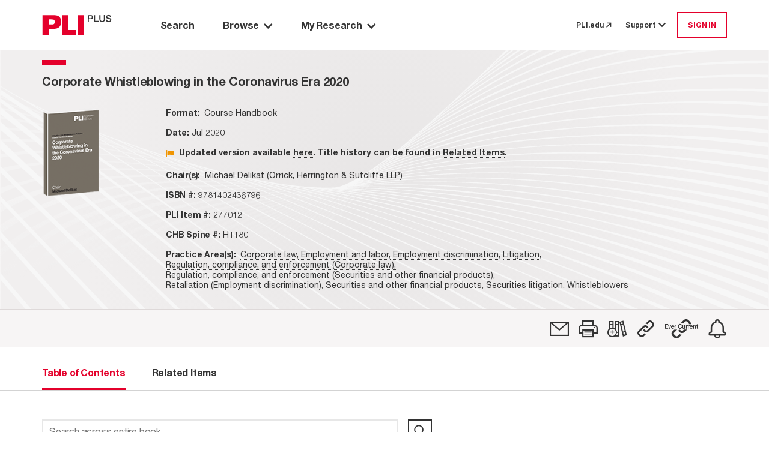

--- FILE ---
content_type: text/html; charset=utf-8
request_url: https://plus.pli.edu/browse/title?fq=title_id:(277012)
body_size: 9421
content:
<!DOCTYPE html>
<html lang="en">

<head>
    <meta charset="UTF-8" />
    <meta name="viewport" content="width=device-width, initial-scale=1.0" />
    <meta http-equiv="X-UA-Compatible" content="IE=Edge" /> 
    <meta name="apple-itunes-app" content="app-id=1042352941, app-argument=https://plus.pli.edu/browse/title?fq=title_id:(277012)" />
    <title>Corporate Whistleblowing in the Coronavirus Era 2020 - PLI PLUS</title>
    <link rel='shortcut icon' href='/images/favicon.ico' type='image/x-icon' />
    <!-- css -->
    <link href='/kit-5c6e9ae1d5-web/css/custom-icons.min.css' rel="stylesheet" />

    <link rel="stylesheet" href="/mainIndex.77bfce96ff19e9fb4b26.css">

    <script src="/runtime.2e87ce651d1dbd5badb4.bundle.js"></script>

    <script src="/shared.fbadc4afc52c0367339c.bundle.js"></script>

    <script src="/mainIndex.d0d0ab4a9586b2992798.bundle.js"></script>

</head>
<!--[if lte IE 7]>     <body class="ie ie7 lte7 lte9 lte8"> <![endif]--> 
<!--[if IE 8]>     <body class="ie ie8 lte9 lte8"> <![endif]--> 
<!--[if IE 9]>     <body class="ie ie9 lte9"> <![endif]-->
<!--[if gt IE 9]>  <body> <![endif]-->
<!--[if !IE]><!-->
<body>
    <!--<![endif]-->
        <iframe id="silentlogin" src="" style="display: none;"></iframe>
        <script src="https://connect.pli.edu/identity/isauthenticated.js?639042071950694950"></script>
        <script>
            (function () {
              try {
                if (!window.identity || typeof identity.isAuthenticated === "undefined") return;
                if (identity.isAuthenticated) {
                  // DO NOT stop the page; let React and other bundles load.
                  var iframe = document.getElementById("silentlogin");
                  if (!iframe) return;

                var userAuthenticated = false;

                var authUserCookie = (document.cookie.includes("AuthUser="))

                //If AuthUser cookie is present reload was attempted
                if (!authUserCookie && !userAuthenticated) {
                  document.cookie = "AuthUser=" + encodeURIComponent(JSON.stringify(window.identity));
                  window.location.replace(window.location.href);
                }

                  var returnPath = "/loggedin";
                  iframe.src = "/login?ReturnUrl=" + encodeURIComponent(returnPath);

                  iframe.onload = function () {
                    var win = iframe.contentWindow || iframe;
                    try {
                      // When the silent /login inside iframe lands on /loggedin, refresh current page
                      if (win.location && typeof win.location.href === "string" &&
                          win.location.href.indexOf(returnPath) > -1) {

                        // Persist referrer safely
                        document.cookie = "referrer=";

                        // Reload current URL (no hash trimming needed unless you have a reason)
                        window.location.replace(window.location.href);
                      }
                    } catch (e) {
                      // Cross-origin or timing issues—ignore
                    }
                  };
                }
              } catch (e) {
                console.warn("Silent auth bootstrap error:", e);
              }
            })();
        </script>

    <div class="Discover">
        <a class="off-screen skip-to-content row no-gutters p-3" href="#main-area">
            <span class="skip-to-content__text text-center mx-auto">
                Skip to Main Content
            </span>
        </a>
        <div class="HeaderContainer">
            
    <header id="globalHeader"></header>

    <script>
        function renderHeader() {
            const headerProps = {
  "trainingCenterUrl": "https://libraryrelations.pli.edu/plus-training-center",
  "profileUrl": "https://connect.pli.edu/identity/profile?clientid=plusweb.core&returnurl=https%3A%2F%2Fplus.pli.edu%2Fbrowse%2Ftitle%3Ffq%3Dtitle_id%3A(277012)",
  "browserUrl": "/browse/result?rows=10&sort=s_date+desc&mode=Group_By_Series",
  "browseByPracticeAreaUrl": "/browse/pa?rows=10&sort=s_date+desc",
  "adminUrl": "/Admin",
  "adminContentIndexUrl": null,
  "adminTaxonomyToolUrl": null,
  "adminGroupingsManagerUrl": null,
  "defaultPageUrl": "https://plus.pli.edu/",
  "bookshelfUrl": "/Account/Bookshelf",
  "historyUrl": "/User/History",
  "logoutUrl": "/logout",
  "loginUrl": "/login?ReturnUrl=https%3A%2F%2Fplus.pli.edu%2Fbrowse%2Ftitle%3Ffq%3Dtitle_id%3A(277012)",
  "createAccountUrl": "/createprofile?ReturnUrl=https%3A%2F%2Fplus.pli.edu%2Fbrowse%2Ftitle%3Ffq%3Dtitle_id%3A(277012)",
  "preferencesUrl": "https://plus.pli.edu/Preferences",
  "userPreferences": {
    "userId": null,
    "homepage": "/search/index",
    "searchDefault": null,
    "hideAdvanceSearch": true,
    "searchDefaultEntities": [
      "Answer Books",
      "Course Handbooks",
      "Forms",
      "Periodicals",
      "Transcripts",
      "Treatises"
    ],
    "searchDefaultFormats": [
      "Books",
      "Forms",
      "Periodicals",
      "Transcripts"
    ],
    "searchExcludeArchivalTitles": true,
    "searchDateRangeFrom": "2024",
    "searchDateRangeTo": "",
    "searchResultSort": "score desc,s_date desc",
    "searchResultCount": "10",
    "browseResultSort": "s_date desc",
    "browseResultCount": "10",
    "browseDefaultView": "Group_By_Series",
    "browsePAResultCount": "10",
    "browsePAResultSort": "s_date desc",
    "browseDefaultPracticeArea": null,
    "dateAddedUTC": "0001-01-01T00:00:00",
    "dateUpdatedUTC": "0001-01-01T00:00:00"
  },
  "user": {
    "isLoggedIn": false,
    "isTrial": false,
    "isIP": false,
    "greeting": null,
    "primaryOrganizationName": null,
    "isProgramAttendee": false,
    "preferences": null
  },
  "alerts": [],
  "contactUsNumber": "877.900.5291",
  "contactUsEmail": "PLUS@pli.edu",
  "metaNav": [],
  "tourSlideshowBlock": {
    "carouselItemList": [
      {
        "image": {
          "id": 1392312,
          "workId": 0,
          "url": "/globalassets/take-a-tour-new-slide-1.png"
        },
        "imageUrl": "https://www.pli.edu/globalassets/take-a-tour-new-slide-1.png",
        "name": null,
        "text": "<p>Take a Tour: Search Page</p>",
        "textAuthor": null,
        "textDescription": "Take a Tour: Search Page",
        "contentType": [
          "Block",
          "CarouselItemBlock"
        ],
        "startPublish": "0001-01-01T00:00:00",
        "stopPublish": "0001-01-01T00:00:00",
        "status": null
      },
      {
        "image": {
          "id": 1392314,
          "workId": 0,
          "url": "/contentassets/02c5744d7eda45148a7b790fff429227/take-a-tour-new-slide-2.png"
        },
        "imageUrl": "https://www.pli.edu/contentassets/02c5744d7eda45148a7b790fff429227/take-a-tour-new-slide-2.png",
        "name": null,
        "text": "<p>Take a Tour: Search Results</p>",
        "textAuthor": null,
        "textDescription": "Take a Tour: Search Results",
        "contentType": [
          "Block",
          "CarouselItemBlock"
        ],
        "startPublish": "0001-01-01T00:00:00",
        "stopPublish": "0001-01-01T00:00:00",
        "status": null
      },
      {
        "image": {
          "id": 1392316,
          "workId": 0,
          "url": "/contentassets/fb0697f0e07045a1b252a8f9b6d4c551/take-a-tour-new-slide-3.png"
        },
        "imageUrl": "https://www.pli.edu/contentassets/fb0697f0e07045a1b252a8f9b6d4c551/take-a-tour-new-slide-3.png",
        "name": null,
        "text": "<p>Take a Tour: Browse by Title</p>",
        "textAuthor": null,
        "textDescription": "Take a Tour: Browse by Title",
        "contentType": [
          "Block",
          "CarouselItemBlock"
        ],
        "startPublish": "0001-01-01T00:00:00",
        "stopPublish": "0001-01-01T00:00:00",
        "status": null
      },
      {
        "image": {
          "id": 1392319,
          "workId": 0,
          "url": "/contentassets/0bf776413d264c3bb772ecf57f9afa7d/take-a-tour-new-slide-4.png"
        },
        "imageUrl": "https://www.pli.edu/contentassets/0bf776413d264c3bb772ecf57f9afa7d/take-a-tour-new-slide-4.png",
        "name": null,
        "text": "<p>Take a Tour: Browse by Practice Area</p>",
        "textAuthor": null,
        "textDescription": "Take a Tour: Browse by Practice Area",
        "contentType": [
          "Block",
          "CarouselItemBlock"
        ],
        "startPublish": "0001-01-01T00:00:00",
        "stopPublish": "0001-01-01T00:00:00",
        "status": null
      },
      {
        "image": {
          "id": 1392321,
          "workId": 0,
          "url": "/contentassets/1d189d157da340f68a40c960e396c858/take-a-tour-new-slide-5.png"
        },
        "imageUrl": "https://www.pli.edu/contentassets/1d189d157da340f68a40c960e396c858/take-a-tour-new-slide-5.png",
        "name": null,
        "text": "<p>Take a Tour: My Research</p>",
        "textAuthor": null,
        "textDescription": "Take a Tour: My Research",
        "contentType": [
          "Block",
          "CarouselItemBlock"
        ],
        "startPublish": "0001-01-01T00:00:00",
        "stopPublish": "0001-01-01T00:00:00",
        "status": null
      },
      {
        "image": {
          "id": 1392324,
          "workId": 0,
          "url": "/contentassets/8d0124c670864ff599277434d006ee2d/take-a-tour-new-slide-6.png"
        },
        "imageUrl": "https://www.pli.edu/contentassets/8d0124c670864ff599277434d006ee2d/take-a-tour-new-slide-6.png",
        "name": null,
        "text": "<p>Take a Tour: Help options</p>",
        "textAuthor": null,
        "textDescription": "Take a Tour: Help options",
        "contentType": [
          "Block",
          "CarouselItemBlock"
        ],
        "startPublish": "0001-01-01T00:00:00",
        "stopPublish": "0001-01-01T00:00:00",
        "status": null
      }
    ],
    "blockTitle": "Tour Slideshow",
    "autoplay": false,
    "autoplaySpeed": 2,
    "name": "Tour Slideshow",
    "contentType": [
      "Block",
      "CarouselBlock"
    ],
    "startPublish": "0001-01-01T00:00:00",
    "stopPublish": "0001-01-01T00:00:00",
    "status": null
  },
  "adminContractDownloadRestrictionUrl": null,
  "adminCADUrl": null,
  "adminFunctionsManagerUrl": null
};
            const container = document.getElementById("globalHeader");
            const root = ReactDOM.createRoot(container);
            root.render(
                React.createElement(Header, headerProps)
            );
        }
        renderHeader();
    </script>


        </div>
        <div id="main-area" class="MainBackShell" role="main">
            <div id="ContentContainer" class="ContentContainer content-container">
                <div id="spinner" style="display:none;"></div>
                
<script src="/jquery-3.5.1.js"></script>
<script src="/jquerystaticIndex.302eda2211c603d88bea.bundle.js"></script>

<script src="/discoverplus.js"></script>

<script src="/solr.lucene.jscc.js" type="text/javascript"></script>
<script src="/titleIndex.afe49ccf7039a5b038c3.bundle.js"></script>

<link rel="stylesheet" href="/titleIndex.5b70f9ee32767dec713d.css">

        <div class="TOC">
            <div class="background d-flex flex-column">
                <div class="Navigate d-flex flex-column pt-0">
                    <div id="navigation-toc"></div>
                </div>
            </div>
        </div>
<script>


    const validateServerResource = function (resourcePath) {
        const fetchResponse = function (response) {
            if (!response.ok)
                return '';
            return resourcePath;
        };

        const promiseResolve = function (resolve) {
            resolve(resourcePath);
        };

        if (resourcePath && resourcePath !== '') {
            return fetch(resourcePath, { method: 'HEAD' }).then(fetchResponse);
        } else {
            return new Promise(promiseResolve);
        }
    }

    function renderBookNavigation(opts) {
                        const tocProps = {
                            bookNavigator: {
                                record: {
                                    id: "277012-FM",
                                    bookTitle: "Corporate Whistleblowing in the Coronavirus Era 2020",
                                    bookTitleQuery: "",
                                    chapterTitle: "",
                                    chapterDescription: "",
                                    chapterType:"",
                                    entityType: "Course Handbooks",
                                    entityTypeSeriesId: "110-3260",
                                    journalType: "",
                                    titleId:"277012",
                                    publicationYear: "2020",
                                    tag: false,
                                    shelf: false,
                                    refChapters: [],
                                    publicationDate:"2020-07-13T12:00:00Z",
                                    publicationDateFormatted: "Jul 2020",
                                    isSupplemented: false,
                                    authorAffiliation: "Michael  Delikat (Orrick, Herrington & Sutcliffe LLP)",
                                    practiceAreas: [
  {
    "practiceArea": "Corporate law",
    "path": "/browse/pa/Corporate_law"
  },
  {
    "practiceArea": "Employment and labor",
    "path": "/browse/pa/Employment_and_labor"
  },
  {
    "practiceArea": "Employment discrimination",
    "path": "/browse/pa/Employment_and_labor/Employment_discrimination"
  },
  {
    "practiceArea": "Litigation",
    "path": "/browse/pa/Litigation"
  },
  {
    "practiceArea": "Regulation, compliance, and enforcement (Corporate law)",
    "path": "/browse/pa/Corporate_law/Regulation,_compliance,_and_enforcement_(Corporate_law)"
  },
  {
    "practiceArea": "Regulation, compliance, and enforcement (Securities and other financial products)",
    "path": "/browse/pa/Securities_and_other_financial_products/Regulation,_compliance,_and_enforcement_(Securities_and_other_financial_products)"
  },
  {
    "practiceArea": "Retaliation (Employment discrimination)",
    "path": "/browse/pa/Employment_and_labor/Employment_discrimination/Retaliation_(Employment_discrimination)"
  },
  {
    "practiceArea": "Securities and other financial products",
    "path": "/browse/pa/Securities_and_other_financial_products"
  },
  {
    "practiceArea": "Securities litigation",
    "path": "/browse/pa/Securities_and_other_financial_products/Securities_litigation"
  },
  {
    "practiceArea": "Whistleblowers",
    "path": "/browse/pa/Corporate_law/Regulation,_compliance,_and_enforcement_(Corporate_law)/Whistleblowers"
  }
],
                                    supplementedDate:"2020-07-13T12:00:00Z",
                                    bookImage: opts['bookImage'] ? opts['bookImage'] : "/images/Titles/11436/277012_Corp_Whistleblowing_Coronavirus_2020_COVER_20200619165057.png",
                                    isbn:"9781402436796",
                                    chbSpine:[
  "H1180"
],
                                    currPublicationDate: 1594641600000,
                                    seriesId: 3260,
                                    seriesTitle: "Corporate Whistleblowing",
                                    relatedItemsCount: 17,
                                    transcriptId: "",
                                    permalink: "/Browse/title?fq=title_id%3A(277012)",
                                    isSECI: false,
                                    itemClass: "CourseHandbooks",
                                    productType: [
  "Course Handbook"
],
                                    contentType: "Chapter",
                                    isArchived: true ,
                                    faculty: {}
                                },
                                programAccess: {
  "hasAccessToProgramOrSegment": false,
  "userIsPM": false,
  "programIsAvailable": false,
  "isProgramAttendee": false
},
                                pdpUrl: "https://www.pli.edu/api/client/product-map/277012",
                                searchQuery: "",
                                actions: [
  {
    "name": "Email",
    "iconClass": "fa-email",
    "description": "",
    "trialMessage": "Not available for trial users",
    "isAuthenticated": false,
    "toolTipMessage": "Email",
    "postMethod": "/Account/EmailTitle",
    "isTrial": false,
    "isPlusSubscriber": false,
    "isLoggedIn": false,
    "trialLoggedMessage": "Not available for trial users",
    "url": "https://plus.pli.edu/browse/title?fq=title_id:(277012)",
    "solrResponseHeader": null,
    "loginRequired": true,
    "isSegmented": false,
    "isPurchased": false
  },
  {
    "name": "Print",
    "iconClass": "fa-print",
    "description": "",
    "trialMessage": "Not available for trial users",
    "isAuthenticated": false,
    "toolTipMessage": "Print View",
    "postMethod": null,
    "isTrial": false,
    "isPlusSubscriber": false,
    "isLoggedIn": false,
    "trialLoggedMessage": null,
    "url": "https://plus.pli.edu/browse/title?fq=title_id:(277012)",
    "solrResponseHeader": null,
    "loginRequired": false,
    "isSegmented": false,
    "isPurchased": false
  },
  {
    "name": "Bookshelf",
    "iconClass": "fa-bookshelf-add",
    "description": null,
    "trialMessage": "Not available for trial users",
    "isAuthenticated": false,
    "toolTipMessage": "Add to a Bookshelf",
    "postMethod": "/Account/ShelfPicker",
    "isTrial": false,
    "isPlusSubscriber": false,
    "isLoggedIn": false,
    "trialLoggedMessage": "Not available for trial users",
    "url": "/browse/title?fq=title_id:(277012)",
    "solrResponseHeader": null,
    "loginRequired": true,
    "isSegmented": false,
    "isPurchased": false
  },
  {
    "name": "Permalink",
    "iconClass": "fa-permalink",
    "description": null,
    "trialMessage": null,
    "isAuthenticated": false,
    "toolTipMessage": "Copy permalink to this version",
    "postMethod": "/Account/Permalink",
    "isTrial": false,
    "isPlusSubscriber": false,
    "isLoggedIn": false,
    "trialLoggedMessage": null,
    "url": "https://plus.pli.edu/browse/title?fq=title_id:(277012)",
    "solrResponseHeader": null,
    "loginRequired": false,
    "isSegmented": false,
    "isPurchased": false
  },
  {
    "name": "EvercurrentPermalink",
    "iconClass": "fa-ever-current-icon",
    "description": null,
    "trialMessage": null,
    "isAuthenticated": false,
    "toolTipMessage": "Copy dynamic link to most recent version",
    "postMethod": null,
    "isTrial": false,
    "isPlusSubscriber": false,
    "isLoggedIn": false,
    "trialLoggedMessage": null,
    "url": "/Browse/Evercurrent/3260/110",
    "solrResponseHeader": null,
    "loginRequired": false,
    "isSegmented": false,
    "isPurchased": false
  },
  {
    "name": "SearchAlert",
    "iconClass": "fa-alert",
    "description": "",
    "trialMessage": null,
    "isAuthenticated": false,
    "toolTipMessage": "Create Alert",
    "postMethod": "/SearchAlert/Create",
    "isTrial": false,
    "isPlusSubscriber": false,
    "isLoggedIn": false,
    "trialLoggedMessage": null,
    "url": "/browse/title?fq=title_id:(277012)",
    "solrResponseHeader": null,
    "loginRequired": true,
    "isSegmented": false,
    "isPurchased": false
  }
],
                                recordNumber: 1,
                                recordsQuantity: 0,
                                prevSearchQuery: "",
                                nextSearchQuery: "",
                                origin: "other",
                                backToSearchResultQuery: "",
                                viewType: 5,
                                isSearchContextNavigatorEnabled:  false,
                                cpeAccess:  false,
                                isSeriesInfoRequired:  false

                            },
                            tocTabs: {
                                bookTitle: "Corporate Whistleblowing in the Coronavirus Era 2020",
                                authors: [
  "Michael  Delikat"
],
                                bios: [
  "<p><strong>Michael Delikat</strong>, a partner in the New York office, was the previous Chair of Orrick’s Global Employment Law Practice for over twenty years, which has employment law teams in the European Union, Asia as well as the United States. He also is the founder of the firm’s Whistleblower Task Force. He previously served as the Managing Director of Orrick’s Litigation Division.</p><p>He currently has an active practice performing sensitive internal investigations and advising major corporations and Boards of Directors on ESG, and in particular, DEI and Human Capital Management initiatives and disclosures Mike is published and quoted frequently on a variety of employment law issues in major academic and business publications and has been a frequent speaker at SIFMA C&amp;L conferences and other national and international programs. He is the outgoing management chair of the ABA International Employment Law Committee. He also is an Advisory Board Member of the Harvard Law School Program on Corporate Governance.</p>"
],
                                entityType: "Course Handbooks",
                                hasBioTab: false,
                                hasOverviewTab:  false,
                                overview: "",
                                relatedItemsCount: 17,
                                chapters: [
  {
    "supplementDate": null,
    "publicationDate": null,
    "bookTitle": null,
    "chapterDescription": "Front Matter",
    "chapterTitle": "",
    "chapterType": "front matter",
    "title": "Front Matter",
    "title_id": null,
    "authors": null,
    "id": "277012-FM",
    "pdfLink": null,
    "text": null,
    "query": "/Details/Details?rows=10&fq=title_id%7e3A%7e(%7e22%7e277012%7e22%7e)&fq=%7e2B%7eid%7e3A%7e(%7e2B22%7e277012-FM%7e22%7e)&origin=title",
    "isError": false,
    "isSoftError": null,
    "isSearchable": false,
    "isTitleSearchable": false,
    "contentExists": true,
    "isPart": false,
    "isPermissionToDownload": false,
    "isAuthorizedToAccess": false,
    "hasEAccess": false,
    "hasEPDFAccess": false,
    "doundloadUrl": null,
    "moreInfoUrl": null,
    "isForElDistribution": false,
    "isLoggedIn": false,
    "isViewable": true,
    "isXMLViewable": true,
    "isPdfViewable": true,
    "restrictionReason": 0,
    "restrictedReasonMsg": "",
    "tags": null,
    "shelves": null,
    "entityTypePK": null,
    "showPlayButtonOnParagraphs": false,
    "permaLink": "/Details/Details?fq=id%3A(277012-FM)",
    "contentTypeTaxonomy": null,
    "item_Class": null,
    "formFormat": null,
    "formInfo": null
  },
  {
    "supplementDate": null,
    "publicationDate": null,
    "bookTitle": null,
    "chapterDescription": "Faculty Bios",
    "chapterTitle": "",
    "chapterType": "faculty bios",
    "title": "Faculty Bios",
    "title_id": null,
    "authors": null,
    "id": "277012-BIO",
    "pdfLink": null,
    "text": null,
    "query": "/Details/Details?rows=10&fq=title_id%7e3A%7e(%7e22%7e277012%7e22%7e)&fq=%7e2B%7eid%7e3A%7e(%7e2B22%7e277012-BIO%7e22%7e)&origin=title",
    "isError": false,
    "isSoftError": null,
    "isSearchable": false,
    "isTitleSearchable": false,
    "contentExists": true,
    "isPart": false,
    "isPermissionToDownload": false,
    "isAuthorizedToAccess": false,
    "hasEAccess": false,
    "hasEPDFAccess": false,
    "doundloadUrl": null,
    "moreInfoUrl": null,
    "isForElDistribution": false,
    "isLoggedIn": false,
    "isViewable": true,
    "isXMLViewable": true,
    "isPdfViewable": true,
    "restrictionReason": 0,
    "restrictedReasonMsg": "",
    "tags": null,
    "shelves": null,
    "entityTypePK": null,
    "showPlayButtonOnParagraphs": false,
    "permaLink": "/Details/Details?fq=id%3A(277012-BIO)",
    "contentTypeTaxonomy": null,
    "item_Class": null,
    "formFormat": null,
    "formInfo": null
  },
  {
    "supplementDate": null,
    "publicationDate": null,
    "bookTitle": null,
    "chapterDescription": "Table of Contents",
    "chapterTitle": "",
    "chapterType": "table of contents",
    "title": "Table of Contents",
    "title_id": null,
    "authors": null,
    "id": "277012-TOC",
    "pdfLink": null,
    "text": null,
    "query": "/Details/Details?rows=10&fq=title_id%7e3A%7e(%7e22%7e277012%7e22%7e)&fq=%7e2B%7eid%7e3A%7e(%7e2B22%7e277012-TOC%7e22%7e)&origin=title",
    "isError": false,
    "isSoftError": null,
    "isSearchable": false,
    "isTitleSearchable": false,
    "contentExists": true,
    "isPart": false,
    "isPermissionToDownload": false,
    "isAuthorizedToAccess": false,
    "hasEAccess": false,
    "hasEPDFAccess": false,
    "doundloadUrl": null,
    "moreInfoUrl": null,
    "isForElDistribution": false,
    "isLoggedIn": false,
    "isViewable": true,
    "isXMLViewable": true,
    "isPdfViewable": true,
    "restrictionReason": 0,
    "restrictedReasonMsg": "",
    "tags": null,
    "shelves": null,
    "entityTypePK": null,
    "showPlayButtonOnParagraphs": false,
    "permaLink": "/Details/Details?fq=id%3A(277012-TOC)",
    "contentTypeTaxonomy": null,
    "item_Class": null,
    "formFormat": null,
    "formInfo": null
  },
  {
    "supplementDate": null,
    "publicationDate": null,
    "bookTitle": null,
    "chapterDescription": "Orrick Employment Law and Litigation, Regulators Offer Insights into SEC, CFTC, and OSHA Whistleblower Program’s Trends and Priorities (August 2, 2019)",
    "chapterTitle": "Chapter 1",
    "chapterType": "chapter",
    "title": "Chapter 1. Orrick Employment Law and Litigation, Regulators Offer Insights into SEC, CFTC, and OSHA Whistleblower Program’s Trends and Priorities (August 2, 2019)",
    "title_id": null,
    "authors": null,
    "id": "277012-CH1",
    "pdfLink": null,
    "text": null,
    "query": "/Details/Details?rows=10&fq=title_id%7e3A%7e(%7e22%7e277012%7e22%7e)&fq=%7e2B%7eid%7e3A%7e(%7e2B22%7e277012-CH1%7e22%7e)&origin=title",
    "isError": false,
    "isSoftError": null,
    "isSearchable": true,
    "isTitleSearchable": true,
    "contentExists": true,
    "isPart": false,
    "isPermissionToDownload": false,
    "isAuthorizedToAccess": false,
    "hasEAccess": false,
    "hasEPDFAccess": false,
    "doundloadUrl": null,
    "moreInfoUrl": null,
    "isForElDistribution": false,
    "isLoggedIn": false,
    "isViewable": true,
    "isXMLViewable": true,
    "isPdfViewable": true,
    "restrictionReason": 0,
    "restrictedReasonMsg": "",
    "tags": null,
    "shelves": null,
    "entityTypePK": null,
    "showPlayButtonOnParagraphs": false,
    "permaLink": "/Details/Details?fq=id%3A(277012-CH1)",
    "contentTypeTaxonomy": null,
    "item_Class": null,
    "formFormat": null,
    "formInfo": null
  },
  {
    "supplementDate": null,
    "publicationDate": null,
    "bookTitle": null,
    "chapterDescription": "Orrick Employment Law and Litigation, Can You Hear the Whistle Blowing?: CFTC Releases 2019 Annual Report (November 8, 2019)",
    "chapterTitle": "Chapter 2",
    "chapterType": "chapter",
    "title": "Chapter 2. Orrick Employment Law and Litigation, Can You Hear the Whistle Blowing?: CFTC Releases 2019 Annual Report (November 8, 2019)",
    "title_id": null,
    "authors": null,
    "id": "277012-CH2",
    "pdfLink": null,
    "text": null,
    "query": "/Details/Details?rows=10&fq=title_id%7e3A%7e(%7e22%7e277012%7e22%7e)&fq=%7e2B%7eid%7e3A%7e(%7e2B22%7e277012-CH2%7e22%7e)&origin=title",
    "isError": false,
    "isSoftError": null,
    "isSearchable": true,
    "isTitleSearchable": true,
    "contentExists": true,
    "isPart": false,
    "isPermissionToDownload": false,
    "isAuthorizedToAccess": false,
    "hasEAccess": false,
    "hasEPDFAccess": false,
    "doundloadUrl": null,
    "moreInfoUrl": null,
    "isForElDistribution": false,
    "isLoggedIn": false,
    "isViewable": true,
    "isXMLViewable": true,
    "isPdfViewable": true,
    "restrictionReason": 0,
    "restrictedReasonMsg": "",
    "tags": null,
    "shelves": null,
    "entityTypePK": null,
    "showPlayButtonOnParagraphs": false,
    "permaLink": "/Details/Details?fq=id%3A(277012-CH2)",
    "contentTypeTaxonomy": null,
    "item_Class": null,
    "formFormat": null,
    "formInfo": null
  },
  {
    "supplementDate": null,
    "publicationDate": null,
    "bookTitle": null,
    "chapterDescription": "Orrick Employment Law and Litigation, The Whistle Keeps Blowing: SEC Whistleblower Office Releases Its 2019 Annual Report (December 9, 2019)",
    "chapterTitle": "Chapter 3",
    "chapterType": "chapter",
    "title": "Chapter 3. Orrick Employment Law and Litigation, The Whistle Keeps Blowing: SEC Whistleblower Office Releases Its 2019 Annual Report (December 9, 2019)",
    "title_id": null,
    "authors": null,
    "id": "277012-CH3",
    "pdfLink": null,
    "text": null,
    "query": "/Details/Details?rows=10&fq=title_id%7e3A%7e(%7e22%7e277012%7e22%7e)&fq=%7e2B%7eid%7e3A%7e(%7e2B22%7e277012-CH3%7e22%7e)&origin=title",
    "isError": false,
    "isSoftError": null,
    "isSearchable": true,
    "isTitleSearchable": true,
    "contentExists": true,
    "isPart": false,
    "isPermissionToDownload": false,
    "isAuthorizedToAccess": false,
    "hasEAccess": false,
    "hasEPDFAccess": false,
    "doundloadUrl": null,
    "moreInfoUrl": null,
    "isForElDistribution": false,
    "isLoggedIn": false,
    "isViewable": true,
    "isXMLViewable": true,
    "isPdfViewable": true,
    "restrictionReason": 0,
    "restrictedReasonMsg": "",
    "tags": null,
    "shelves": null,
    "entityTypePK": null,
    "showPlayButtonOnParagraphs": false,
    "permaLink": "/Details/Details?fq=id%3A(277012-CH3)",
    "contentTypeTaxonomy": null,
    "item_Class": null,
    "formFormat": null,
    "formInfo": null
  },
  {
    "supplementDate": null,
    "publicationDate": null,
    "bookTitle": null,
    "chapterDescription": "Orrick Employment Law and Litigation, CFTC Whistleblower Program Ends the Year with Another Seven-Figure Bounty Award (December 23, 2019)",
    "chapterTitle": "Chapter 4",
    "chapterType": "chapter",
    "title": "Chapter 4. Orrick Employment Law and Litigation, CFTC Whistleblower Program Ends the Year with Another Seven-Figure Bounty Award (December 23, 2019)",
    "title_id": null,
    "authors": null,
    "id": "277012-CH4",
    "pdfLink": null,
    "text": null,
    "query": "/Details/Details?rows=10&fq=title_id%7e3A%7e(%7e22%7e277012%7e22%7e)&fq=%7e2B%7eid%7e3A%7e(%7e2B22%7e277012-CH4%7e22%7e)&origin=title",
    "isError": false,
    "isSoftError": null,
    "isSearchable": true,
    "isTitleSearchable": true,
    "contentExists": true,
    "isPart": false,
    "isPermissionToDownload": false,
    "isAuthorizedToAccess": false,
    "hasEAccess": false,
    "hasEPDFAccess": false,
    "doundloadUrl": null,
    "moreInfoUrl": null,
    "isForElDistribution": false,
    "isLoggedIn": false,
    "isViewable": true,
    "isXMLViewable": true,
    "isPdfViewable": true,
    "restrictionReason": 0,
    "restrictedReasonMsg": "",
    "tags": null,
    "shelves": null,
    "entityTypePK": null,
    "showPlayButtonOnParagraphs": false,
    "permaLink": "/Details/Details?fq=id%3A(277012-CH4)",
    "contentTypeTaxonomy": null,
    "item_Class": null,
    "formFormat": null,
    "formInfo": null
  },
  {
    "supplementDate": null,
    "publicationDate": null,
    "bookTitle": null,
    "chapterDescription": "Orrick Employment Law and Litigation, SEC Whistleblower Program Going Strong During Coronavirus (May 5, 2020)",
    "chapterTitle": "Chapter 5",
    "chapterType": "chapter",
    "title": "Chapter 5. Orrick Employment Law and Litigation, SEC Whistleblower Program Going Strong During Coronavirus (May 5, 2020)",
    "title_id": null,
    "authors": null,
    "id": "277012-CH5",
    "pdfLink": null,
    "text": null,
    "query": "/Details/Details?rows=10&fq=title_id%7e3A%7e(%7e22%7e277012%7e22%7e)&fq=%7e2B%7eid%7e3A%7e(%7e2B22%7e277012-CH5%7e22%7e)&origin=title",
    "isError": false,
    "isSoftError": null,
    "isSearchable": true,
    "isTitleSearchable": true,
    "contentExists": true,
    "isPart": false,
    "isPermissionToDownload": false,
    "isAuthorizedToAccess": false,
    "hasEAccess": false,
    "hasEPDFAccess": false,
    "doundloadUrl": null,
    "moreInfoUrl": null,
    "isForElDistribution": false,
    "isLoggedIn": false,
    "isViewable": true,
    "isXMLViewable": true,
    "isPdfViewable": true,
    "restrictionReason": 0,
    "restrictedReasonMsg": "",
    "tags": null,
    "shelves": null,
    "entityTypePK": null,
    "showPlayButtonOnParagraphs": false,
    "permaLink": "/Details/Details?fq=id%3A(277012-CH5)",
    "contentTypeTaxonomy": null,
    "item_Class": null,
    "formFormat": null,
    "formInfo": null
  },
  {
    "supplementDate": null,
    "publicationDate": null,
    "bookTitle": null,
    "chapterDescription": "Jill L. Rosenberg, Amy Walsh and Alex Mitchell, Orrick Employment Law and Litigation, Responding to Healthcare Employee Concerns in the COVID-19 Age (April 3, 2020)",
    "chapterTitle": "Chapter 6",
    "chapterType": "chapter",
    "title": "Chapter 6. Jill L. Rosenberg, Amy Walsh and Alex Mitchell, Orrick Employment Law and Litigation, Responding to Healthcare Employee Concerns in the COVID-19 Age (April 3, 2020)",
    "title_id": null,
    "authors": null,
    "id": "277012-CH6",
    "pdfLink": null,
    "text": null,
    "query": "/Details/Details?rows=10&fq=title_id%7e3A%7e(%7e22%7e277012%7e22%7e)&fq=%7e2B%7eid%7e3A%7e(%7e2B22%7e277012-CH6%7e22%7e)&origin=title",
    "isError": false,
    "isSoftError": null,
    "isSearchable": true,
    "isTitleSearchable": true,
    "contentExists": true,
    "isPart": false,
    "isPermissionToDownload": false,
    "isAuthorizedToAccess": false,
    "hasEAccess": false,
    "hasEPDFAccess": false,
    "doundloadUrl": null,
    "moreInfoUrl": null,
    "isForElDistribution": false,
    "isLoggedIn": false,
    "isViewable": true,
    "isXMLViewable": true,
    "isPdfViewable": true,
    "restrictionReason": 0,
    "restrictedReasonMsg": "",
    "tags": null,
    "shelves": null,
    "entityTypePK": null,
    "showPlayButtonOnParagraphs": false,
    "permaLink": "/Details/Details?fq=id%3A(277012-CH6)",
    "contentTypeTaxonomy": null,
    "item_Class": null,
    "formFormat": null,
    "formInfo": null
  },
  {
    "supplementDate": null,
    "publicationDate": null,
    "bookTitle": null,
    "chapterDescription": "Index",
    "chapterTitle": "",
    "chapterType": "index",
    "title": "Index",
    "title_id": null,
    "authors": null,
    "id": "277012-INDEX",
    "pdfLink": null,
    "text": null,
    "query": "/Details/Details?rows=10&fq=title_id%7e3A%7e(%7e22%7e277012%7e22%7e)&fq=%7e2B%7eid%7e3A%7e(%7e2B22%7e277012-INDEX%7e22%7e)&origin=title",
    "isError": false,
    "isSoftError": null,
    "isSearchable": false,
    "isTitleSearchable": false,
    "contentExists": true,
    "isPart": false,
    "isPermissionToDownload": false,
    "isAuthorizedToAccess": false,
    "hasEAccess": false,
    "hasEPDFAccess": false,
    "doundloadUrl": null,
    "moreInfoUrl": null,
    "isForElDistribution": false,
    "isLoggedIn": false,
    "isViewable": true,
    "isXMLViewable": true,
    "isPdfViewable": true,
    "restrictionReason": 0,
    "restrictedReasonMsg": "",
    "tags": null,
    "shelves": null,
    "entityTypePK": null,
    "showPlayButtonOnParagraphs": false,
    "permaLink": "/Details/Details?fq=id%3A(277012-INDEX)",
    "contentTypeTaxonomy": null,
    "item_Class": null,
    "formFormat": null,
    "formInfo": null
  }
],
                                releaseInfo: opts['releaseInfo'] ? opts['releaseInfo'] : "",
                                isDownloadLimited: false
                            },
                            masterTitleLink: "",
                        };
                        const container = document.getElementById("navigation-toc");
                        const root = ReactDOM.createRoot(container);
                        root.render(
                            React.createElement(TOC, tocProps)
                        );
    }

    const releaseInfo = validateServerResource( "");
    const bookImage = validateServerResource("/images/Titles/11436/277012_Corp_Whistleblowing_Coronavirus_2020_COVER_20200619165057.png");
    const collectServerDataCallback = function (results) {
        renderBookNavigation({ releaseInfo: results[0], bookImage: results[1] });
    }
    Promise.all([releaseInfo, bookImage]).then(collectServerDataCallback);
</script>



            </div>
        </div>

        <div class="FooterContainer">
            <div id="backToTop"></div>
<footer id="globalFooter">
</footer>

<script>

    function renderFooter() {
        const container = document.getElementById("globalFooter");
        const FooterProps = {
  "pliLibrarianBlog": "https://libraryrelations.pli.edu/",
  "downloadIOSApp": "https://apps.apple.com/us/app/pli-plus/id1042352941",
  "aboutPliPlus": "https://www.pli.edu/publications/pliplus",
  "trainingCenter": "https://libraryrelations.pli.edu/plus-training-center",
  "termsOfUse": "https://www.pli.edu/terms-of-use",
  "privacyPolicy": "https://www.pli.edu/privacy-policy",
  "disclaimer": "https://www.pli.edu/disclaimer",
  "linkedinIcon": "https://www.linkedin.com/company/practising-law-institute/mycompany/",
  "youTubeIcon": "https://www.youtube.com/user/PLILibraryRelations/",
  "contactUs": "https://www.pli.edu/contact-us",
  "aboutPli": "https://www.pli.edu/about",
  "mediaPress": "https://www.pli.edu/media-and-press",
  "footerBlurb": "<p><img src=\"https://cms.pli.edu/globalassets/faculty/b/be/evercurrent_02.png\" alt=\"ever current logo\" width=\"169\" height=\"18\" /><br /><br /></p>\n<p>PLI PLUS is Practising Law Institute's research database which provides electronic access to the full collection of PLI Press publications.</p>",
  "getInvolved": "https://www.pli.edu/insights/get_involved"
};
        const root = ReactDOM.createRoot(container)
        root.render(
                React.createElement(Footer,FooterProps)
        );
    }
    renderFooter();
    function renderBackToTop() {
        const container = document.getElementById("backToTop");
        const root = ReactDOM.createRoot(container);
        root.render(
            React.createElement(BackToTop)
        );
    }
    renderBackToTop();

</script>



        </div>

    </div>
    
</body>

</html>


--- FILE ---
content_type: image/svg+xml
request_url: https://plus.pli.edu/images/dark-gray-background-img.svg
body_size: 18364
content:
<svg xmlns="http://www.w3.org/2000/svg" width="4201.2" height="2363">
  <defs>
    <style>
      .d{fill:#373737}
    </style>
    <radialGradient id="a" cx="2100.73" cy="1181" r="1703.33" gradientUnits="userSpaceOnUse">
      <stop offset="0" stop-color="#1e1e1e"/>
      <stop offset="1" stop-color="#2b2b2b"/>
    </radialGradient>
    <linearGradient id="b" x1="1238.11" x2="1180.11" y1="1577.49" y2="1129.49" gradientUnits="userSpaceOnUse">
      <stop offset="0" stop-color="#373737" stop-opacity="0"/>
      <stop offset="1" stop-color="#373737"/>
    </linearGradient>
  </defs>
  <path fill="url(#a)" d="M1.2 0h4199v2362H1.2z"/>
  <path fill="url(#b)" d="M2403.1 828.8l-4.2-4.3c-76.7 72.6-191.8 177.4-304.9 264.8-123.3 95.1-211.7 144.4-262.8 146.4C1402.3 1252.5 734 1060 0 711v8q35.7 16.9 71.5 33.5L0 723.5v6.3l185 74.4q45.2 19.9 89.9 39.3c-101.2-36.6-192.1-68-275-94.1v6.2c108.4 34.2 229.1 75.9 369.9 127.9 27.3 11.4 54.6 22.4 81.7 33.3C256.9 853 114.9 810.3 0 785.3l-.5 8.1c131 28.5 296.8 76.9 536.7 156.6 24.4 9.4 48.8 18.6 73 27.7C423.5 922.2 214.9 864.1 0 833.8V846c247.8 35 477.4 97 691.9 161.8 14.6 5.2 29.1 10.4 43.6 15.4C515.6 965.1 262.5 904.9 0 892.8v13.7c290.4 13.4 569.2 77.3 804.5 140.2q31.5 10.6 62.7 20.7c-164.4-36.8-300.8-61.9-424.9-78.3C272.4 966.7 127.8 950.2 0 961v15.8c41.8-3.5 84.9-5.1 128.8-5.1 263.9 0 558.4 59 796.4 114 23.2 7.1 46.1 14.1 68.9 20.8-199.7-41-380.6-66.8-538.5-76.9-177.3-11.3-330.3-15-455.6 12.4v19.3c249-54.6 606.8-34.4 1062.5 64.7 13.1 3.7 26 7.2 39 10.7-217.3-37.4-414.6-57.4-587.4-59.4-98.7-1.1-192.1-5-276.8 5.4C151 1093.3 71.9 1098 0 1120.6v25.4c276.4-86.7 668.3-84.5 1163.4 6.8l28.8 7.2c-117-17.7-229.4-29.5-335-35.2-120.9-6.6-233.9-9.9-344.3-4.2-100.2 5.2-257.4 27.4-512.9 104.7v33c232.3-110.1 515.2-147.4 857.2-126.1 125.1 7.8 258.3 18.2 399.6 43q27.5 6.1 54.3 11.9c-127.1-15.2-248.1-24.6-360.5-28.1-136.1-4.2-263.2-5.5-378.6 7.3s-356.1 42.7-572 150v43.2c248.4-146.8 559.8-206.8 952.4-193.8 132.3 4.4 273.8 12.9 425.3 34.7l17.9 3.3c-151.8-12.9-294.2-18.3-424.2-16.1-145.7 2.5-281 14.6-401.9 36.2-116.9 20.8-225.7 44.9-321.5 83.9C156.2 1345 74.4 1375 0 1429.8v46.5c242-178.3 573.3-276.6 1024.9-281.6 133.5-1.5 277.5 4.6 432.8 19.7l12.5 1.9c-132.7-7.4-251-9.5-359.9-6.5-150 4.2-283.2 18.1-407.1 42.4-138.1 27.1-254.7 53.8-368.5 107.3C212.9 1416.7 97.5 1473.8 0 1563.3v39.6c238.8-219.3 530.9-317.4 833.7-359.4 232.4-32.2 471.2-33.4 697-18.5l8.9 1.2c-188-4.1-361.3.5-515.6 17.6-169.7 18.7-318.2 43.7-450 87.9-130.1 43.6-240.9 85.3-336 154.3-93.4 67.7-177 125.7-238 219v56c139.6-214 372.6-357.1 693.4-441.9 244.2-64.6 537.2-98.4 890.9-86.9-168.9.8-327.1 8.9-471.3 28.3-164.7 22.1-311.8 50.4-445 97s-246.1 98.2-348 169.5-213.5 162.8-284 259l16 29c267.9-365.2 813-577.8 1551.9-577.8l44.1.2c-393 17-721.6 76.3-977.1 176.6-130.1 51.1-397.6 157.5-553.6 414.3l22 40.7c93.1-178.4 281.1-340.2 542.4-438.4 291.2-109.5 614.2-178.9 1003.4-189.8-175 13.5-351.6 37.1-513.3 71.8-143.5 30.7-275.3 70.6-383.6 113.5-110.3 43.6-404.7 154.2-596.5 442.9l23.5 37.3c214.9-366.9 696.9-542.9 1141.3-617.8 120.2-20.3 237.1-36.9 348.6-44.4-91.4 12.5-193.6 25.7-290.1 43.9-35.9 6.8-94.4 19.8-129 27-142.3 29.6-287.3 71.6-417 128-183.1 79.7-432.2 184.3-577.2 466.8l14.9 31.9c75.7-123.2 158.1-231.7 267.3-312.4 231.3-170.9 526.7-267.6 849-332.3 66.7-13.4 156.7-28 225-39.2-126.7 24.6-263.8 57-371.1 87.1-153.9 43.2-291.7 91.2-409.4 146.5-123.4 58-229 125.9-313.8 197.9-88.5 75.1-157.2 159.3-204.2 250.1l19.8 25.6c91.4-176.6 258.5-341.4 509.4-459.3 218.2-102.6 484.7-189.9 828.8-252.8-138.2 31.7-259 63.6-367.5 97-148.6 45.6-275 94.2-386.7 148.4-124.3 60.3-226.6 125.8-312.5 200.1-45.3 39.2-86 81.1-121.1 124.6a838.7 838.7 0 0 0-93.7 143.4l8 30.6c209.5-407.3 747.1-615.3 1267.3-737.3-295.2 79.5-533.6 166.5-721.3 269.3a1405.9 1405.9 0 0 0-281.1 202.2c-80.9 74.8-143.4 156.4-186 242.7l20.4 29.1c83.5-169.2 227.9-331.1 459.7-458a2804.1 2804.1 0 0 1 390.1-176.6c111.3-40.6 231.8-80.8 367.1-116.5-291.9 93.9-513.5 176.6-688.2 276.4-106.8 61.1-199.4 130.7-271.9 198.4-78.2 73.1-133.2 157.1-173.3 239.8l25.5 27.5c77.7-159.7 219.7-321 425.4-445 58.6-35.4 128.6-67.8 201.4-103 128.7-62.3 280.3-122.6 466.7-184-54.2 19.9-104.4 41.3-153.1 61-175.6 70.9-327.7 138.6-447.2 213.6-100.6 63-184.6 125.7-251.7 193.4-73.8 74.5-158.4 159.2-198.8 244l59.4 8.9c91.2-185.4 228.1-314.2 403.3-429.6 48-31.7 99.4-60.1 151.6-88Q1423.8 1399 1560 1341c74.8-31.9 149.1-64.2 224.3-91.3-75 34.9-177.2 74.4-285.6 128-115.3 56.9-233.4 117.3-339.4 192-149.4 105.5-296.4 231.8-355.6 387.3l67.3-26c160.3-311.2 484.7-492.4 885.7-665.3-162.2 74.2-331.7 161.2-458.4 245.6-82.6 55.1-158.2 110-213.3 166.7-61.7 63.5-155 169.5-184 236.8l74.2-33c78.4-136 173.1-245 340.3-364.5 51.8-37.1 108.1-71.7 164.5-103.5 108.6-61.4 218.5-116.8 323-163.6-204.5 99.6-377.8 198.1-494.7 285.8-137.8 103.5-257 235.7-300.6 341.7l57.6-20.7c56.4-102.5 132-220.3 269.1-323.2 110.8-83.2 252.6-171.2 440.7-264.3-45.8 24.5-89.1 50.1-129.1 73.5-97.3 56.9-181.4 108-264 169-58.8 43.4-115.7 96.5-154 140s-127.1 158.4-143.5 201l57.9-28.5c38-83.4 145-214.7 259.9-305.5 68.7-54.3 150.9-110.9 246.2-168 59.3-35.6 123.9-72.6 190.9-109.7-149.1 87.1-297.4 184.1-397.4 263.7-136 108.2-227.2 217.4-285.3 315.7l57.3-31.7c70.3-137.3 297.4-351.1 599.8-526.8 33.6-19.5-1.2.3-54.8 36.8-67.5 45.9-166.8 117.3-221.1 161.8-169.1 138.4-265.5 243.5-304.9 321.2l48-24.3c31.5-62.2 118.7-168.4 269-291.5 117.6-96.3 234.8-183.1 309.6-224.9-169.8 111.5-294.4 219.7-370 292.8-97.8 94.7-175.2 186.7-188.3 218l53.7-27.3c26.5-34.8 53.6-95.4 146.3-185.1 70.1-67.9 206.7-189.4 357.5-292.7-102.4 75.6-234.1 188.7-297.7 254-90 92.4-169.4 192-186.1 218.8l39.1-20.4c13.8-22.2 71.9-105 169-204.8 68-69.8 195-185.3 287.9-251.9-57.2 47-154.1 127-222.7 199.6-64.9 68.6-137.3 152.7-205.3 246l34.4-19.6c170.6-218.2 316-369 444.8-455.8-155.2 121.3-332 320.6-413.4 435.4l47.7-34.3c90.6-120.6 243.8-299.9 401.4-421.3-181.1 160.8-314.3 316.4-370.9 398.3l45-38c65.3-87.1 173-213.5 357.5-381.4l6.5-4.2c-113.6 103.2-250.9 256.6-343.9 371.3l53.4-48.6c111.9-128.8 215.7-248.4 324.4-345.9l12.8-9.2c-90.3 91.1-218.7 224.1-309.1 338.2l53.9-41.1a3670 3670 0 0 1 281.3-316.2c7.2-5.3 14.4-10.8 21.7-16.3-92.6 100.6-185.9 205.4-248.8 282.4l38.3-32c67.4-82.5 136.1-162.6 234.4-269q19.2-15.1 38.4-30.7c-72.9 80.6-164.1 182.2-209.8 241l28-21.8c50.4-65 133.2-157.9 208.1-240.9 21.8-18.1 43.3-36.5 64.1-54.5-75.8 82-157.5 173.8-203.4 228.7l46.2-39.5c52.7-63.1 111.9-133.7 194.6-222.1 48.2-42.8 90.9-82.5 122.5-112.4zm-554.8 412.9l-1.1-1.9 7.1-1.5z" opacity=".5" transform="translate(1.2 1)"/>
  <path d="M1.2 962.1v49.5s653.1 582.9 822 748.1l617.1 603.3h34.5s-424.2-411.4-642.6-617.3zM1.2 864v44s643.3 533.3 919.3 776.7 732.7 678.3 732.7 678.3h36s-556.8-513.7-757.3-688.3zM1.2 784v38s840.7 656.7 1114 884 748.5 657 748.5 657h31s-510.8-447.7-767.5-665S1.2 784 1.2 784zM1.2 2319.5L34 2363h40.5l-73.3-96.2v52.7zM1.2 2000l285 363h39.3L1.2 1959.5v40.5zM1.2 1726.5C207.5 1967.9 368.5 2165 530.5 2363h37c-162-198-360-431.1-566.3-672.5zM1.2 1497c331.7 367.9 563.2 630.6 767.3 866H804c-204.1-235.4-471.1-532.6-802.8-900.5zM1.2 1298.5c443.9 463.3 750.4 791.7 998.3 1064.5h33.7C785.3 2090.2 444 1731.3.1 1268zM1.2 735.5l-1.1 22c396 283 757.8 539.8 1094.1 801.5 357.2 277.9 672.5 542.1 972.8 804h31.2c-297.7-259.7-643.7-535.3-999.7-812.2C764.1 1290.6 393.4 1015.7 1.2 735.5zM1258.2 1561.5c-88.9-65.3-181-129.4-272.2-194.7C677.5 1145.6 346.6 917.3 2.3 688.3L0 712.5c449 298.7 862.2 567.3 1249.2 851.5 227.1 166.8 443.4 334.6 654 500 114.5 89.9 349.9 288.7 362.3 299h32.4c-12.5-10.3-273.2-219.6-387.7-309.5-207-162.5-425.6-325.7-652-492zM2696.2 1570.7c92.2 35.6 190.5 73.3 284 113.1 501.7 213.4 894.5 410.7 1221 591.2v-37c-321.4-182.8-708.1-350.7-1218.5-560.5S1980.6 1309.7 1524 1206.6l16.7 2.5c469.3 86.6 979.9 237.4 1521 446.9 429.8 166.5 804.1 350.1 1138.5 520.4v-39.6c-334.6-170.4-705.3-320.9-1135.2-487.4-516.3-199.9-1006.4-343.8-1458.1-431.8l22.1 2.4c344.5 56.5 711 142.1 1113.3 271.1 506 162.2 999.9 378.4 1457.9 591.6v-35.9c-478.1-220.1-967-405.9-1461-563.5-380.8-121.4-725.4-201.7-1053.3-257.8 358.4 45.3 756.2 133.4 1174.7 257.4 431.6 127.9 886.1 312.4 1339.6 511.5v-33.8c-454.3-199.4-904-354.2-1338.1-482.8-394.6-116.9-766.5-199.9-1106.8-247.1 342.4 34.6 718.4 107.4 1108.2 210 434.2 114.3 886.6 287.8 1336.7 475.1v-39.4c-448.5-186.7-914.7-328.1-1338.3-441.9-206.5-55.5-407.5-101.5-600.1-135.4-165.4-29.1-325.5-53.1-477.2-69.4 338.7 22.7 700.8 81.6 1085.8 171.6 419.8 98 864.8 251.7 1329.8 431.5v-31.5c-237.7-91.1-469.3-165-694-235.3-216.5-67.7-432.4-122.1-636.6-170.5-196.2-46.5-388.9-83.9-573.6-112.5-145.9-22.6-289.8-39.7-428.9-51.2l26.8 1.3c21.5.9 43.8 1.9 65.4 3.3 349.5 22.5 695.4 75.5 1090.2 165.6 373.4 85.2 740 208.9 1150.7 356.3v-30.2c-193.2-69.3-371.7-121-549.7-174.6-203.4-61.2-399.5-111.4-598.6-156.8-122.9-28.1-241.3-52.5-356.4-73.5-254.9-46.5-495-75.3-735.9-90.8-21.6-1.4-44-2.4-65.6-3.3-15.6-.7-31.5-1.4-47.4-2.3 79.6-.7 278.8 4.4 450 20.8 312.5 30 605.8 77.5 913.5 146.3 306 68.3 626.9 172.5 990.1 293v-31.8c-374.3-124.1-688-199.6-988.2-267.2s-581.8-115.2-915-144.3c-145-12.6-309.9-19.2-405.6-20.6 357.2-7.2 726.6 27.7 1120.7 89.1 375.1 58.5 771.7 171.2 1188.1 306.8v-32.8c-204.9-64.2-310.4-91.9-593.5-160.6-201.3-48.9-400.4-86.9-591.4-118.9-199.1-33.3-396-57.9-585.2-72.2-182-13.9-362-19-535.9-15.4 399.5-22.3 818.4 3.9 1256 75 339.3 55 691.6 147.5 1050 256.1v-32c-358.4-108.7-707.7-176.7-1047.1-230.8-420.8-67.1-825.7-92.2-1211.3-74.7 95.1-7.7 189.2-14.1 282.3-16.6 52.5-1.4 104.7-1.6 156.7-1.4 193.8.9 386.4 13.3 578.2 33.8 75.1 8.1 151.1 19.1 231.8 28.8 297.9 35.8 629.9 123.5 1009.4 223.4v-29.5c-236.6-59.1-445.5-103.4-643.8-141.6-127.5-24.6-249.2-41.6-364.4-58.3-79.9-11.6-157.4-20.4-233.3-28.5a5540.8 5540.8 0 0 0-578-31.4c-51.6-.1-103.8.5-156.2 1.9-98.2 2.6-197.6 8.7-297.1 16.7 149.5-16.9 275.6-27.2 393.1-32 198.9-8.2 383.7-4.8 617.7 11.5 84.1 5.8 164.7 15.3 249.8 24.6 339 36.9 687.5 112.8 1012.2 199.1v-29.3c-324.8-86.4-668.3-138.7-1007.4-175.7-85.2-9.3-170-18.2-254.3-24.1-234.2-16.3-419.1-18.3-618.1-10.1-115 4.7-238.1 14.6-383.4 30.9 89.8-14 221.9-32.9 386.4-45.3 209.4-15.8 429.7-17.5 649.2-5.3 85.1 4.7 169.1 11.8 254.3 19.8 327 30.6 652.7 94.7 973.3 172.4v-27.9c-195.3-46.2-427.3-80.9-645.2-112a6821.08 6821.08 0 0 0-328.6-38.8c-85.6-8.1-171.3-14.2-255.9-18.9a4996.1 4996.1 0 0 0-647.5 6.7c-159.6 12-288.6 30.2-378.2 44 105.9-20 235.9-42.1 376-58.7 207.3-24.5 426.4-29.9 653.4-23.5 95.1 2.7 191.9 7.5 288.5 14.6 307.3 22.8 622.2 78.3 937.9 147.9l-.4-26c-315.5-69.5-628.8-105.3-935.9-128.1-97.1-7.2-193.4-11.3-288.9-14-227.2-6.5-447.8 1.6-655.4 26.1-144.1 16.9-272.1 38.3-378.3 58.3 128.8-31.2 252.7-55.1 377.7-72.7 209.6-29.7 427.5-44.6 655.7-44.6 103.4 0 208.8 4.9 316.6 9.2 293.5 11.8 593.9 62.1 908.5 124.9v-22.7c-183-30-348.5-56.3-508.3-76.7-134.8-17.2-266.5-25.2-395.4-32.5-28.7-1.6-59.2-2.3-87.5-3.5-156-6.6-309.8-5-456.8.8s-293.5 20.9-433.4 41.1c-120.7 17.4-240.6 40-364.8 69.7 110.1-29 236.6-60.2 368.3-84.1 221.4-40.2 441.7-60.7 687.7-66.1 96.6-2.2 201.5-1.6 302.7 2.1 92 3.4 187 6.4 285.8 16.3 183.6 18.5 380.9 49.4 601.7 83.8v-22c-224.1-34.9-419.7-54.2-599-69.6-98.8-8.5-190.8-11.9-284-15.3-101-3.7-206.6-3.7-304-1.6-246.2 5.5-470 28.2-691.6 68.4-125.6 22.8-246.3 52.2-352.7 80 320.8-105.2 671.4-166.7 1057.3-184.9 80.7-3.7 162.8-4.1 246.7-4.1 289.3 0 598 33 927.3 78l.2-21.6c-206.1-28.2-402.3-44.1-589.5-54.7-113.1-6.4-227.3-8.2-335.6-8.3-85.3-.1-169 2.3-250.4 6.1-196.7 9.4-387.6 30.5-567.4 62.8-169 30.4-333.2 71.6-489.2 122.7 433.4-160.5 899.4-235.8 1431.2-235.7 251.2.1 517.9 26.9 800.9 61.8l-.2-24c-286.1-35.3-550.8-45.5-801.5-45.2-123.2.1-243.1 5.8-360.2 13.9-193.9 13.3-391.2 37.9-570.5 79.7-79.1 18.4-155.5 36-231.5 57.5-87.2 24.6-173.4 53-258.5 84.2 448.8-189.9 978.7-286.6 1581.6-282 205.1 1.5 419.2 19.5 640.8 41.4v-20.5c-220.3-21.7-434.6-30.2-640.8-30.1a5199.5 5199.5 0 0 0-560.4 30.3 4118 4118 0 0 0-551.2 99c-158.2 39.5-309.5 91.2-451.2 149.9q453-211.4 1018.9-288.4c212-28.7 436-42.4 670.5-42.4 165.8 0 337.4 13 514 27.4v-18.4c-430.8-32.8-837.2-18.5-1184.7 26.6-192.4 25-376.5 65.2-549.3 114.5-165 47.1-323 107.8-469.9 176.5 322-165.7 673.3-273.9 1064.7-336.3 229.1-36.6 473.5-54.2 729.7-54.2 132.5 0 269.5 7.4 409.7 16.9v-17.8c-201-13.6-396.9-11-582.1-4.8a4547.8 4547.8 0 0 0-565.3 54.1c-189.3 30.2-373.8 71.4-546.2 126.2a3281.3 3281.3 0 0 0-483.4 197.5l8.6-5.8h.1c322-177.5 667.6-297 1062.9-366.3 276.2-48.4 576.5-69.2 910.3-69.2 63.7 0 129.1 6.4 195.2 8.1v-16c-200.6-5.1-381.7-2.6-555.1 7.3-195.7 11.1-376.6 32.6-551.1 63.4-188.2 33.3-370 80-540 137.7a3232.5 3232.5 0 0 0-492.8 214.5l18.8-13.6c394.8-224.6 802.2-359.5 1282.3-427.5 290-41 572.1-52 837.9-44v-15.4c-266.1-8-548.5 10.6-838.7 51.7C2892 726 2492.2 860.1 2105.4 1076l6.4-4.9h.1c125.2-75.6 234.8-134.5 336.5-182.6 142.2-67.3 291.6-123.1 448.3-170.2 145.8-43.9 298.6-81.7 461-108.7 282.9-47 558.7-67.9 842.7-66.3l-.2-14.4c-143.6-1.6-289.1 8.1-431.5 19.9-136.3 11.2-274.8 29.4-412 53.1-164.7 28.3-315.2 64.4-460.7 108.4a3177.7 3177.7 0 0 0-448.5 172.4c-93.8 44.4-195.1 99.9-308.5 167.5l9.7-7.7h.1C2255 974.9 2350.9 915.2 2446 866c148.1-76.7 297.7-139.5 454.6-193.1 139.1-47.4 284.3-85.9 439.6-118.2 272.7-56.9 561.7-86 860.1-93.5v-13.8c-298.6 7.5-587.3 40.7-860.2 97.6a3659.3 3659.3 0 0 0-441.4 120.8c-156.8 53.5-306.6 119.4-454.7 196-85.9 44.5-172.1 98-266.2 157.6l10.8-8.7c291.9-208.3 616.3-361.8 976.7-468.2C3481 449.3 3824 394.9 4200.4 377.4v-13.9c-180.9 8.4-356.9 28.3-522.5 54-179 27.8-353.6 68.3-516.7 116.5-174.1 51.5-341.9 114.3-499.5 189.5-151.5 72.2-296.8 159.5-433.9 254.7l12.6-10.6c267.7-200.5 567.1-358.9 896.8-469.6 334.1-112.2 692-182.5 1063-206l.2-13.5c-378.7 25.1-738.4 98-1063.5 208.8-311.9 106.3-598.8 259.2-855.7 445.3l19-16.6c273.2-212.4 570.2-373.5 890-489.4 317.4-115 654.8-190.3 1010-221.6l.2-14.1c-355.6 27.9-696.6 105.6-1012.9 224.1-159.2 59.7-316.7 131.6-464 213.7-132.8 73.9-260.3 159-382.5 251.1l14.1-12.7c255.9-211.2 549.7-380.7 869.1-508.8 304-121.9 631.1-201.7 976.2-241.5v-14.7c-345.2 39.9-676.7 124.5-981.2 246.6-297.6 119.2-569.8 279.6-812.8 471.9 18.8-16.9 38.1-33.9 57.3-51.2 273.4-221.9 558.9-386.5 869.5-510.1C3602.9 152.1 3888.6 73.1 4200.5 27V11.1c-314.6 46.6-602.4 126.3-871.3 236.2a3375.2 3375.2 0 0 0-441.3 219.4c-133.3 78.8-257.3 165.9-382.4 264.4l4.4-4.1 30.3-28.7c202.3-166.1 431.2-317.2 641.3-424.6C3411.1 156.3 3675.6 58.1 3906 1h-58c-228.8 56.8-443.4 145.7-674.8 264.3C2970 369.5 2772.9 503.6 2581.7 659q23.3-21.9 46.3-44c159.3-135.2 328.8-255.7 499.2-358.7C3300.6 151.6 3496.8 62.5 3665.7 1H3624c-169.5 61.7-329.3 142.9-504.8 249-153.6 92.9-298.3 198.5-440.6 316.5 17.6-16.9 35.1-33.9 52.3-50.7 124.4-105.8 250.3-201.4 374.3-285.5C3240.1 138.9 3390.3 57.9 3511.8 1h-34.6c-120.9 56.6-239.8 128.4-377.3 221.7-110.8 75.1-213.7 155.3-319.8 244.5l4.1-4.1c13.6-13.5 27-27 40.2-40.3 98.7-86.6 189.5-159.8 286.3-231.9C3209 117.6 3318.8 51.3 3404.6 1h-26.7c-85.7 50.2-167.7 106.7-266.4 180.2-82.2 61.2-166.4 131.4-251.2 205.2 24.2-24.5 47.7-48.5 70.3-71.7 48.6-43.6 96.6-85.1 143.1-123.8 91.7-76.3 186-143.2 255.5-189.9h-19.3c-69.4 46.5-142.1 104.5-233.5 180.5-34.1 28.3-70.3 60.1-106.8 92.9 22.5-23.3 44-45.6 64.2-66.8C3132.4 120 3219 46.5 3277.7 1H3265c-51.4 39.8-112 93.6-190.9 164.3l66.5-70.5c37-34.2 78.7-72.4 104.7-93.8h-7.4c-16.2 13.3-36.7 32-58.7 52.4 30.3-32.5 47.5-51.5 48.4-52.4h-5c-2.5 2.7-145.3 155-339.3 351.8-34.6 35.1-70.3 72.2-107.7 109.6C2690 547.7 2597.3 637 2506 723.5c-41 38.8-82.8 76.1-123.2 113-238.4 218.4-422 351.1-530.8 383.6a93.4 93.4 0 0 1-14.8 2.8h-.1c-31.1 3.9-90.6 2.9-165.7-3.1-99.8-7.9-210.4-25.1-333.4-51.9l-1.2-.2q-59.5-13-123.2-29.1l-3.3-.8q-64.8-16.3-133.9-36l-1-.2q-61.7-17.5-126.9-37.5C598.9 956.8 360.2 854.7 221.6 788 71.4 715.7 3 668.2 2.3 667.7L.1 671c.4.3 37 25.8 115.1 67.6 414.3 252.2 851 532.3 1252.3 808.9 184.7 127.3 366.7 258.8 547 390.2 158.7 115.5 516.1 401.8 546.4 425.3h34c-30.3-23.5-416.4-317.1-575-432.7-178.2-129.8-362.1-259.3-547-386.8-112.2-77.3-226.2-151.6-339.6-227.2A26118.86 26118.86 0 0 0 187 775.5c10.5 5.2 21.3 10.6 32.7 16 30.1 14.5 64.9 30.7 104.6 48.2 352.8 192.8 732.4 420 1121.1 670.4 215 138.5 432.4 285.5 650 436.4 126.9 88.1 251 183.7 381.1 280.2 63.6 47.1 107.1 88.4 172.7 136.3h42.3c-65.6-47.9-133.1-99.2-196.6-146.3-130.2-96.5-268.3-188.3-395.4-276.4-213.7-148.2-430-292.9-644.1-431-90.5-58.3-181.4-113.4-271.2-169.4-285.5-178-561.1-340.3-820-482.8 33.8 14.5 70.5 29.7 110.4 45.6 359.6 182.8 707.7 374.7 1041.6 573 230 136.6 452.9 277.6 668 420 200.3 132.7 401.4 283.4 656.5 467.2h45.5c-255.1-183.9-498.7-340.5-699-473.2-214.2-141.8-437.5-280.9-665.9-416.7-74.5-44.3-149.8-87.8-225.3-131.2-251.8-144.4-515.2-287-783.4-424.1q55.4 21.6 118 44.4c333.8 157.7 644.1 316 942.4 478.8 75.3 41.1 150.7 85 223.5 126.3 440.2 249.5 836.2 509.8 1231.2 795.7h48.7c-166-117.7-351.7-237.4-532.1-351.1-42-26.5-87.1-53.9-127.9-79.7-199.7-126.3-407.5-250.6-618.8-370.8-72.3-41.1-141.8-80.2-215.4-121.2-285.5-159-588.4-310.4-913.2-464.3 24.7 8.8 50.3 17.7 76.6 26.7q453.2 190.6 895.9 416.2c548.8 278.6 1064.5 592.8 1578.5 944.1h46.9c-513.2-350.7-1072.5-668.6-1620.4-946.8q-420.6-213.4-851.3-396.7c17.6 5.9 35.5 11.7 53.8 17.6 226.6 85.6 506.3 198.6 839.3 354C2162.4 1612 2720.7 1918.3 3405 2363h57.2c-267-186.6-564.2-337.3-822-484.3-231.3-132-463.3-255.7-689.7-367.8-86.1-42.6-172.3-82.8-257.7-122.6-253.1-118.1-505.5-225.9-776.6-330l31.2 9.6 3.2 1c254.5 85.1 517.2 183.1 782.2 298.6 619.7 270 1234.4 600.1 1860.9 995.5h55.7c-439.2-276.4-915.9-528.4-1354.7-743.2-187-91.6-373.8-176.8-557.6-255.5-232.8-99.8-462.9-188.2-687.6-266l25.8 7.4c214.5 64.2 437.8 141 663.9 228 236.1 90.9 474 195.6 710.5 303.4 401.5 183.1 822.6 418.9 1332.5 725.9h54.7c-236.2-145.7-478.8-283-698.4-395.7-245.3-125.9-473.5-235.1-687.2-335.5-235.4-110.7-474-210.9-709.1-301.5-186.8-71.9-372-136.8-552.2-193.6l22.6 5.8c200.1 53 399.1 116.1 596.1 185.3 455.2 159.7 894.9 357 1292 554.7 335 166.8 620.7 330.8 876.2 480.5h55.3c-296.2-173.5-622-340.8-915.5-487-153-76.2-309.5-145.2-460.2-213.2-290.2-131-572-242.4-843-337.7q-250.6-88.2-488.5-155.9l12 2.6c160.8 39.5 326.6 84.8 494.2 137.1 311.6 97.1 632.1 215.1 955.5 354.4 131.7 56.7 265.3 116.3 396.8 180.5 339.6 165.7 649.1 332.4 982.4 519.2h34.3l1-20.3c-223.3-128.9-451.6-239.3-686-356-104.9-52.3-213.2-100.3-319-149.4-135.4-62.9-272.4-121.5-407.2-178.3-247.3-104.2-493.4-200.2-732.1-281.3-75.2-25.6-149.7-49.1-223.7-72.2-138.9-43.4-275.7-81.7-408.6-115.8l24 4.4c394.1 84.6 810.6 207.8 1247.6 376.6zM.1 1105.5l1.1 35c547.9 530.9 926.5 909 1222.7 1222.5h32.3C960 2049.5 548.1 1636.4.1 1105.5z" class="d"/>
</svg>
